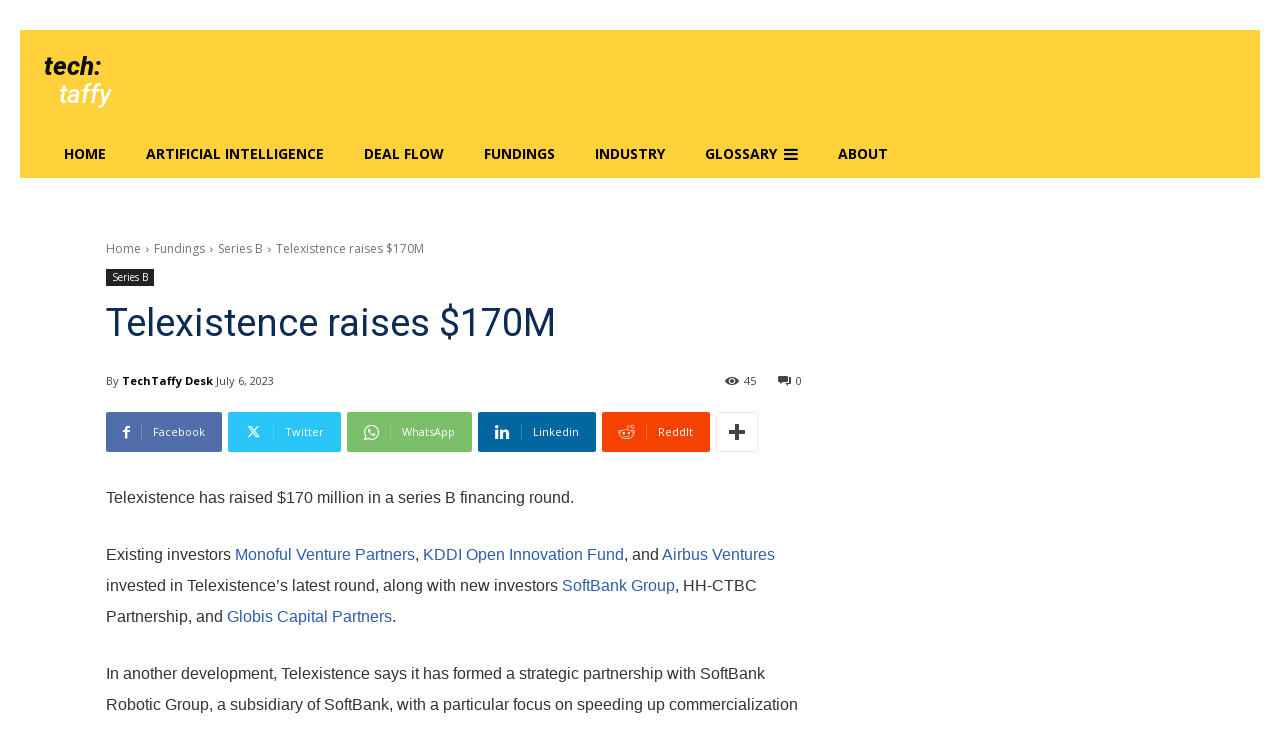

--- FILE ---
content_type: text/html; charset=utf-8
request_url: https://www.google.com/recaptcha/api2/aframe
body_size: 268
content:
<!DOCTYPE HTML><html><head><meta http-equiv="content-type" content="text/html; charset=UTF-8"></head><body><script nonce="yDHPsxO4dZcN2sZENFGq_Q">/** Anti-fraud and anti-abuse applications only. See google.com/recaptcha */ try{var clients={'sodar':'https://pagead2.googlesyndication.com/pagead/sodar?'};window.addEventListener("message",function(a){try{if(a.source===window.parent){var b=JSON.parse(a.data);var c=clients[b['id']];if(c){var d=document.createElement('img');d.src=c+b['params']+'&rc='+(localStorage.getItem("rc::a")?sessionStorage.getItem("rc::b"):"");window.document.body.appendChild(d);sessionStorage.setItem("rc::e",parseInt(sessionStorage.getItem("rc::e")||0)+1);localStorage.setItem("rc::h",'1768793043338');}}}catch(b){}});window.parent.postMessage("_grecaptcha_ready", "*");}catch(b){}</script></body></html>